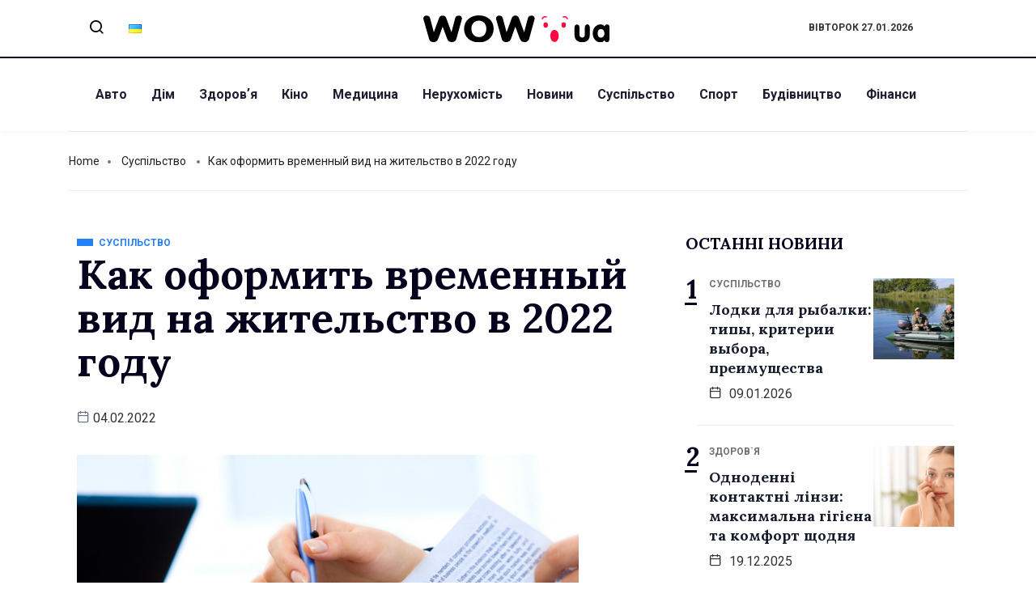

--- FILE ---
content_type: text/html; charset=UTF-8
request_url: https://wow.ua/society/kak-oformit-vremennyj-vid-na-zhitelstvo-v-2022-godu/
body_size: 18662
content:
<!DOCTYPE html>
<html lang="uk" class="" data-skin="light">
<head>
	<meta charset="UTF-8">
	<meta name="viewport" content="width=device-width, initial-scale=1.0"/>
		<link href="https://fonts.googleapis.com/css?family=Roboto%3A400%2C700%2C900%7CLora%3A400%2C700%2C900" rel="stylesheet"><meta name='robots' content='index, follow, max-image-preview:large, max-snippet:-1, max-video-preview:-1' />

	<!-- This site is optimized with the Yoast SEO plugin v24.2 - https://yoast.com/wordpress/plugins/seo/ -->
	<title>Как оформить временный вид на жительство в 2022 году   - Останні новини України - WOW</title>
	<link rel="canonical" href="https://wow.ua/society/kak-oformit-vremennyj-vid-na-zhitelstvo-v-2022-godu/" />
	<meta property="og:locale" content="uk_UA" />
	<meta property="og:type" content="article" />
	<meta property="og:title" content="Как оформить временный вид на жительство в 2022 году   - Останні новини України - WOW" />
	<meta property="og:description" content="Так складывается, что в нашей стране не самый высокий уровень жизни, если сравнивать с другими европейскими странами и сегодня в основном украинцы выезжают в другие страны для трудоустройства и поднятия своего финансового состояния. Но совершенно другая ситуация с иностранцами, которые умеют и хотят зарабатывать в Украине, ведь у нас не самые плохие условия для жизни, [&hellip;]" />
	<meta property="og:url" content="https://wow.ua/society/kak-oformit-vremennyj-vid-na-zhitelstvo-v-2022-godu/" />
	<meta property="og:site_name" content="Останні новини України - WOW" />
	<meta property="article:published_time" content="2022-02-04T10:06:27+00:00" />
	<meta property="og:image" content="https://wow.ua/wp-content/uploads/2022/02/artykul2ok2__scalewidthwzyymf0.png" />
	<meta property="og:image:width" content="620" />
	<meta property="og:image:height" content="465" />
	<meta property="og:image:type" content="image/png" />
	<meta name="author" content="Oleg" />
	<meta name="twitter:card" content="summary_large_image" />
	<meta name="twitter:label1" content="Написано" />
	<meta name="twitter:data1" content="Oleg" />
	<script type="application/ld+json" class="yoast-schema-graph">{"@context":"https://schema.org","@graph":[{"@type":"Article","@id":"https://wow.ua/society/kak-oformit-vremennyj-vid-na-zhitelstvo-v-2022-godu/#article","isPartOf":{"@id":"https://wow.ua/society/kak-oformit-vremennyj-vid-na-zhitelstvo-v-2022-godu/"},"author":{"name":"Oleg","@id":"https://wow.ua/#/schema/person/3d64336fd3513c71894c495e26de6ecc"},"headline":"Как оформить временный вид на жительство в 2022 году  ","datePublished":"2022-02-04T10:06:27+00:00","dateModified":"2022-02-04T10:06:27+00:00","mainEntityOfPage":{"@id":"https://wow.ua/society/kak-oformit-vremennyj-vid-na-zhitelstvo-v-2022-godu/"},"wordCount":344,"publisher":{"@id":"https://wow.ua/#organization"},"image":{"@id":"https://wow.ua/society/kak-oformit-vremennyj-vid-na-zhitelstvo-v-2022-godu/#primaryimage"},"thumbnailUrl":"https://wow.ua/wp-content/uploads/2022/02/artykul2ok2__scalewidthwzyymf0.png","articleSection":["Суспільство"],"inLanguage":"uk"},{"@type":"WebPage","@id":"https://wow.ua/society/kak-oformit-vremennyj-vid-na-zhitelstvo-v-2022-godu/","url":"https://wow.ua/society/kak-oformit-vremennyj-vid-na-zhitelstvo-v-2022-godu/","name":"Как оформить временный вид на жительство в 2022 году   - Останні новини України - WOW","isPartOf":{"@id":"https://wow.ua/#website"},"primaryImageOfPage":{"@id":"https://wow.ua/society/kak-oformit-vremennyj-vid-na-zhitelstvo-v-2022-godu/#primaryimage"},"image":{"@id":"https://wow.ua/society/kak-oformit-vremennyj-vid-na-zhitelstvo-v-2022-godu/#primaryimage"},"thumbnailUrl":"https://wow.ua/wp-content/uploads/2022/02/artykul2ok2__scalewidthwzyymf0.png","datePublished":"2022-02-04T10:06:27+00:00","dateModified":"2022-02-04T10:06:27+00:00","breadcrumb":{"@id":"https://wow.ua/society/kak-oformit-vremennyj-vid-na-zhitelstvo-v-2022-godu/#breadcrumb"},"inLanguage":"uk","potentialAction":[{"@type":"ReadAction","target":["https://wow.ua/society/kak-oformit-vremennyj-vid-na-zhitelstvo-v-2022-godu/"]}]},{"@type":"ImageObject","inLanguage":"uk","@id":"https://wow.ua/society/kak-oformit-vremennyj-vid-na-zhitelstvo-v-2022-godu/#primaryimage","url":"https://wow.ua/wp-content/uploads/2022/02/artykul2ok2__scalewidthwzyymf0.png","contentUrl":"https://wow.ua/wp-content/uploads/2022/02/artykul2ok2__scalewidthwzyymf0.png","width":620,"height":465},{"@type":"BreadcrumbList","@id":"https://wow.ua/society/kak-oformit-vremennyj-vid-na-zhitelstvo-v-2022-godu/#breadcrumb","itemListElement":[{"@type":"ListItem","position":1,"name":"Головна сторінка","item":"https://wow.ua/"},{"@type":"ListItem","position":2,"name":"Как оформить временный вид на жительство в 2022 году  "}]},{"@type":"WebSite","@id":"https://wow.ua/#website","url":"https://wow.ua/","name":"Останні новини України та світу - WOW","description":"wow.ua є українським новинним порталом, що висвітлює актуальні події в Україні та світі. Ресурс охоплює різноманітні теми, зокрема здоров&#039;я, спорт, авто, фінанси, суспільство та інші.","publisher":{"@id":"https://wow.ua/#organization"},"potentialAction":[{"@type":"SearchAction","target":{"@type":"EntryPoint","urlTemplate":"https://wow.ua/?s={search_term_string}"},"query-input":{"@type":"PropertyValueSpecification","valueRequired":true,"valueName":"search_term_string"}}],"inLanguage":"uk"},{"@type":"Organization","@id":"https://wow.ua/#organization","name":"Останні новини України - WOW","url":"https://wow.ua/","logo":{"@type":"ImageObject","inLanguage":"uk","@id":"https://wow.ua/#/schema/logo/image/","url":"https://wow.ua/wp-content/uploads/2025/01/dall-e-2025-01-13-12.15.51-a-clean-and-modern-logo-design-for-wow.ua-a-ukrainian-news-portal.-the-logo-features-bold-uppercase-letters-wow-in-dynamic-and-vibrant-colors-b.webp","contentUrl":"https://wow.ua/wp-content/uploads/2025/01/dall-e-2025-01-13-12.15.51-a-clean-and-modern-logo-design-for-wow.ua-a-ukrainian-news-portal.-the-logo-features-bold-uppercase-letters-wow-in-dynamic-and-vibrant-colors-b.webp","width":1024,"height":1024,"caption":"Останні новини України - WOW"},"image":{"@id":"https://wow.ua/#/schema/logo/image/"}},{"@type":"Person","@id":"https://wow.ua/#/schema/person/3d64336fd3513c71894c495e26de6ecc","name":"Oleg","image":{"@type":"ImageObject","inLanguage":"uk","@id":"https://wow.ua/#/schema/person/image/","url":"https://secure.gravatar.com/avatar/efce045dc9b4d724adba829fc22f08c028b965f3c67241396cbdf6a27ccc3acf?s=96&d=mm&r=g","contentUrl":"https://secure.gravatar.com/avatar/efce045dc9b4d724adba829fc22f08c028b965f3c67241396cbdf6a27ccc3acf?s=96&d=mm&r=g","caption":"Oleg"},"url":"https://wow.ua/author/oleg/"}]}</script>
	<!-- / Yoast SEO plugin. -->


<link rel="alternate" type="application/rss+xml" title="Останні новини України - WOW &raquo; стрічка" href="https://wow.ua/feed/" />
<link rel="alternate" title="oEmbed (JSON)" type="application/json+oembed" href="https://wow.ua/wp-json/oembed/1.0/embed?url=https%3A%2F%2Fwow.ua%2Fsociety%2Fkak-oformit-vremennyj-vid-na-zhitelstvo-v-2022-godu%2F" />
<link rel="alternate" title="oEmbed (XML)" type="text/xml+oembed" href="https://wow.ua/wp-json/oembed/1.0/embed?url=https%3A%2F%2Fwow.ua%2Fsociety%2Fkak-oformit-vremennyj-vid-na-zhitelstvo-v-2022-godu%2F&#038;format=xml" />
<style id='wp-img-auto-sizes-contain-inline-css' type='text/css'>
img:is([sizes=auto i],[sizes^="auto," i]){contain-intrinsic-size:3000px 1500px}
/*# sourceURL=wp-img-auto-sizes-contain-inline-css */
</style>
<link rel='stylesheet' id='qoxag-widget-styles-pro-css' href='https://wow.ua/wp-content/plugins/qoxag-essential/modules/elements/assets/css/widget-styles-pro.css?ver=1.0.1' type='text/css' media='all' />
<link rel='stylesheet' id='elementor-frontend-css' href='https://wow.ua/wp-content/plugins/elementor/assets/css/frontend.min.css?ver=3.25.2' type='text/css' media='all' />
<link rel='stylesheet' id='elementor-post-10-css' href='https://wow.ua/wp-content/uploads/elementor/css/post-10.css?ver=1736870043' type='text/css' media='all' />
<link rel='stylesheet' id='elementor-post-190-css' href='https://wow.ua/wp-content/uploads/elementor/css/post-190.css?ver=1736870043' type='text/css' media='all' />
<style id='wp-emoji-styles-inline-css' type='text/css'>

	img.wp-smiley, img.emoji {
		display: inline !important;
		border: none !important;
		box-shadow: none !important;
		height: 1em !important;
		width: 1em !important;
		margin: 0 0.07em !important;
		vertical-align: -0.1em !important;
		background: none !important;
		padding: 0 !important;
	}
/*# sourceURL=wp-emoji-styles-inline-css */
</style>
<link rel='stylesheet' id='wp-block-library-css' href='https://wow.ua/wp-includes/css/dist/block-library/style.min.css?ver=6.9' type='text/css' media='all' />

<style id='classic-theme-styles-inline-css' type='text/css'>
/*! This file is auto-generated */
.wp-block-button__link{color:#fff;background-color:#32373c;border-radius:9999px;box-shadow:none;text-decoration:none;padding:calc(.667em + 2px) calc(1.333em + 2px);font-size:1.125em}.wp-block-file__button{background:#32373c;color:#fff;text-decoration:none}
/*# sourceURL=/wp-includes/css/classic-themes.min.css */
</style>
<link rel='stylesheet' id='contact-form-7-css' href='https://wow.ua/wp-content/plugins/contact-form-7/includes/css/styles.css?ver=6.0.3' type='text/css' media='all' />
<link rel='stylesheet' id='wur_content_css-css' href='https://wow.ua/wp-content/plugins/wp-ultimate-review/assets/public/css/content-page.css?ver=2.2.4' type='text/css' media='all' />
<link rel='stylesheet' id='dashicons-css' href='https://wow.ua/wp-includes/css/dashicons.min.css?ver=6.9' type='text/css' media='all' />
<link rel='stylesheet' id='elementskit-parallax-style-css' href='https://wow.ua/wp-content/plugins/qoxag-essential/modules//parallax/assets/css/style.css?ver=1.5.9' type='text/css' media='all' />
<link rel='stylesheet' id='qoxag-icon-css' href='https://wow.ua/wp-content/themes/qoxag/assets/css/public/icon.css?ver=1.0.5' type='text/css' media='all' />
<link rel='stylesheet' id='qoxag-style-css' href='https://wow.ua/wp-content/themes/qoxag/assets/css/public/style.css?ver=1.0.5' type='text/css' media='all' />
<style id='qoxag-style-inline-css' type='text/css'>

      h1{
         font-family: Lora, sans-serif;color:#05011D;font-size:36px;
      }
      h2{
            font-family: Lora, sans-serif;color:#05011D;font-size:30px;
      }
      h3{
            font-family: Lora, sans-serif;color:#05011D;font-size:24px;
      }
      h4{
            font-family: Lora, sans-serif;color:#05011D;font-size:18px;
      }
      h5{
            font-family: Lora, sans-serif;color:#05011D;font-size:16px;
      }
      h6{
            font-family: Lora, sans-serif;color:#05011D;font-size:14px;
      }
      body{
         background:#ffffff;
         font-family: Roboto, sans-serif;color:#333333;line-height:1.625;font-size:16px;
      }
      body.body-box-layout{ 
         background-image:url();;
         background-repeat: no-repeat;
         background-position: center;
         background-size: cover;
         background-attachment: fixed;
      }
      .logo-area .site-title a , .logo-area .site-desc{
         color:#1e1e31;
      }
      .qoxag_progress_container .progress-bar,
      .progress-container .progress-bar{
         background: #ffffff;
      }

      .post .entry-header .entry-title a:hover,
      .sidebar ul li a:hover, .xs-footer-section ul li a:hover,
      .post-meta a:hover,
      .header .navbar-light .navbar-nav li a:hover {
         color:  #1e1e31;
      }
      .tag-lists a:hover, .tagcloud a:hover,
      .sticky.post .meta-featured-post,
      .widget-title:before,
      .xs-custom-widget > h5:before,
      .block-title.title-border .title-bg,
      .block-title.title-border .title-bg::before ,
      .owl-next, .owl-prev,
      .header .navbar-light .navbar-nav>li.active>a:before,
      .main-slider .owl-prev.disabled,
      .owl-dots:before,
      .featured-tab-item .nav-tabs .nav-link.active:before,
      .owl-theme .owl-dots .owl-dot.active span,
      .ts-footer .widget-title:before,
      .main-slider .owl-next:hover, .main-slider .owl-prev:hover,
      .sidebar .widget.widget_search .input-group-btn, .xs-footer-section .widget.widget_search .input-group-btn,
      .banner-solid,
      .pagination li.active a,
      .wp-block-button:not(.is-style-outline) .wp-block-button__link,
      .wp-block-button .wp-block-button__link:not(.has-background),
      .wp-block-file .wp-block-file__button,
      .back_to_top > a,
      .ekit-wid-con .elementskit-btn,
      .metform-btn,
      .post-navigation-item:hover,
      .recipe-meta-wrapper .print-share-btns a.print-btn,
      .xs-review-box .xs-review .xs-btn,
      .post-next .post-navigation-item,
      .post .meta-featured-post::after {
         background:#1e1e31;
      }
      .post .meta-featured-post::before {
         border-top-color: #1e1e31;
         border-left-color: #1e1e31;
         border-right-color: #1e1e31;
      }
      .pagination li.active a:hover,
      .wp-block-button:not(.is-style-outline) .wp-block-button__link:hover,
      .ekit-wid-con .elementskit-btn:hover,
      .metform-btn,
      .wp-block-file .wp-block-file__button:hover {
         background:#161B2A;
      }
      .header-btn {
         background: linear-gradient(90deg,#1e1e31 0,#161B2A 100%);
      }
      .header-btn::before {
         box-shadow: 0 15px 25px 0 #1e1e31;
      }
      .is-style-outline .wp-block-button__link:hover,
      .wp-block-button.is-style-outline .wp-block-button__link:active:not(.has-text-color):hover,
      .wp-block-button.is-style-outline .wp-block-button__link:focus:not(.has-text-color):hover,
      .wp-block-button.is-style-outline .wp-block-button__link:not(.has-text-color):hover,
      .breadcrumb>li a:hover {
         color: #161B2A;
      }
      .wp-block-button.is-style-outline .wp-block-button__link:active:not(.has-text-color),
      .wp-block-button.is-style-outline .wp-block-button__link:focus:not(.has-text-color),
      .wp-block-button.is-style-outline .wp-block-button__link:not(.has-text-color),
      .navbar-nav .nav-link:hover,
      .dropdown-item.active,
      .dropdown-item:active,
      .navbar-nav .dropdown-menu li:hover>a,
      .xs-recent-post-widget .widget-post .entry-title>a:hover {
         color: #1e1e31;
      }
      .tag-lists a:hover, .tagcloud a:hover,
      .post-navigation-item:hover,
      .owl-theme .owl-dots .owl-dot.active span{
         border-color: #1e1e31;
      }
      .block-title.title-border .title-bg::after{
         border-left-color: #1e1e31;
      }
      .block-title.title-border{
         border-bottom-color: #1e1e31;
      }
      .banner-title, .xs-jumbotron-title{
         color: #ffffff;
      }
     

      .details-banner .banner-title{
         color: #ffffff;
      }
    
      .page-banner .banner-title{
         color: #ffffff;
      }

      .woo-banner .banner-title{
         color: #ffffff;
      }
      
      .comments-list .comment-author a:hover,
      .comments-list .comment-reply-link:hover,
      .post-title a:hover,
      .copyright-area a:hover,
      .featured-tab-item .nav-tabs .nav-link.active .tab-head>span.tab-text-title,
      .social-links li a:hover,
      .comment-author cite a:hover {
         color:#1e1e31;
      }
      .btn-primary,
      .xs-btn {
         background:  #1e1e31;
      }
      .sidebar .widget .widget-title:before {
         background: #1e1e31;
      }


      .xs-footer{
         background-color:   #f8f8fc;
         padding-top: 100px;
         padding-bottom: 100px;
      }
      .xs-footer .footer-widget,
      .xs-footer .footer-widget li,
      .xs-footer .footer-widget p{
         color: #666666;
      }

      .xs-footer .footer-widget a{
         color: #666666;
      }
      .xs-footer .widget-title{
         color: #142355;
      }
      .copy-right{
         background-color:   #09090a;
      }
      .copyright-text{
         color: #ffffff;
      }
   
/*# sourceURL=qoxag-style-inline-css */
</style>
<link rel='stylesheet' id='ekit-widget-styles-css' href='https://wow.ua/wp-content/plugins/elementskit-lite/widgets/init/assets/css/widget-styles.css?ver=3.3.7' type='text/css' media='all' />
<link rel='stylesheet' id='qoxag-essential-widget-styles-css' href='https://wow.ua/wp-content/plugins/qoxag-essential/includes/assets/css/qoxag-essentials-widget-styles.css?ver=1.0' type='text/css' media='all' />
<link rel='stylesheet' id='ekit-responsive-css' href='https://wow.ua/wp-content/plugins/elementskit-lite/widgets/init/assets/css/responsive.css?ver=3.3.7' type='text/css' media='all' />
<script type="text/javascript" src="https://wow.ua/wp-includes/js/jquery/jquery.min.js?ver=3.7.1" id="jquery-core-js"></script>
<script type="text/javascript" src="https://wow.ua/wp-includes/js/jquery/jquery-migrate.min.js?ver=3.4.1" id="jquery-migrate-js"></script>
<script type="text/javascript" src="https://wow.ua/wp-content/plugins/wp-ultimate-review/assets/public/script/content-page.js?ver=2.2.4" id="wur_review_content_script-js"></script>
<script type="text/javascript" src="https://wow.ua/wp-content/plugins/qoxag-essential/modules//parallax/assets/js/jarallax.js?ver=1.5.9" id="jarallax-js"></script>
<link rel="https://api.w.org/" href="https://wow.ua/wp-json/" /><link rel="alternate" title="JSON" type="application/json" href="https://wow.ua/wp-json/wp/v2/posts/9999938783" /><link rel="EditURI" type="application/rsd+xml" title="RSD" href="https://wow.ua/xmlrpc.php?rsd" />
<meta name="generator" content="WordPress 6.9" />
<link rel='shortlink' href='https://wow.ua/?p=9999938783' />

    <script async src="https://www.googletagmanager.com/gtag/js?id=G-HLT4LDHMJ3"></script>
    <script>
      window.dataLayer = window.dataLayer || [];
      function gtag(){dataLayer.push(arguments);}
      gtag('js', new Date());
      gtag('config', 'G-HLT4LDHMJ3');
    </script>
        <!-- Google tag (gtag.js) -->
    <script async src="https://www.googletagmanager.com/gtag/js?id=G-TKFJSXB53X"></script>
    <script>
      window.dataLayer = window.dataLayer || [];
      function gtag(){dataLayer.push(arguments);}
      gtag('js', new Date());

      gtag('config', 'G-TKFJSXB53X');
    </script>
    <meta name="generator" content="Elementor 3.25.2; features: additional_custom_breakpoints, e_optimized_control_loading; settings: css_print_method-external, google_font-enabled, font_display-auto">

			<script type="text/javascript">
				var elementskit_module_parallax_url = "https://wow.ua/wp-content/plugins/qoxag-essential/modules//parallax/"
			</script>
					<style>
				.e-con.e-parent:nth-of-type(n+4):not(.e-lazyloaded):not(.e-no-lazyload),
				.e-con.e-parent:nth-of-type(n+4):not(.e-lazyloaded):not(.e-no-lazyload) * {
					background-image: none !important;
				}
				@media screen and (max-height: 1024px) {
					.e-con.e-parent:nth-of-type(n+3):not(.e-lazyloaded):not(.e-no-lazyload),
					.e-con.e-parent:nth-of-type(n+3):not(.e-lazyloaded):not(.e-no-lazyload) * {
						background-image: none !important;
					}
				}
				@media screen and (max-height: 640px) {
					.e-con.e-parent:nth-of-type(n+2):not(.e-lazyloaded):not(.e-no-lazyload),
					.e-con.e-parent:nth-of-type(n+2):not(.e-lazyloaded):not(.e-no-lazyload) * {
						background-image: none !important;
					}
				}
			</style>
			<link rel="icon" href="https://wow.ua/wp-content/uploads/2021/11/cropped-wow-favicons-32x32.png" sizes="32x32" />
<link rel="icon" href="https://wow.ua/wp-content/uploads/2021/11/cropped-wow-favicons-192x192.png" sizes="192x192" />
<link rel="apple-touch-icon" href="https://wow.ua/wp-content/uploads/2021/11/cropped-wow-favicons-180x180.png" />
<meta name="msapplication-TileImage" content="https://wow.ua/wp-content/uploads/2021/11/cropped-wow-favicons-270x270.png" />
		<style type="text/css" id="wp-custom-css">
			/* sidebar social counter css */
.xs_social_counter_widget .xs_counter_url.wslu-counter-box-shaped li {
    max-width: 50%;
    border-radius: 0px;
    min-width: 48%;
    margin: 0px 5px 10px 0 !important;
    background: #ffffff;
    border: 1px solid #CCCFD4;
    border-radius: 6px;
    padding: 2px !important;
		background: #ffffff;
}
.xs_social_counter_widget .xs_counter_url.wslu-counter-box-shaped {
    text-align: left;
}
.xs_social_counter_widget .xs_counter_url .xs-social-icon span{
    font-size: 13px;
    width: 36px;
    height: 36px;
    line-height: 37px;
    text-align: center;
    background: rgba(0,0,0,0.2);
}

.xs-social-icon{
    float: left;
    margin: 0 10px
}

.xs_social_counter_widget .xs_counter_url li a{
    padding: 10px 0 8px 0!important;
}
.xs_social_counter_widget .xs_counter_url .xs-social-follower {
    font-size: 16px;
    margin-bottom: 5px;
    margin-top: 3px;
    color: #05011D !important;
}
.xs_social_counter_widget .xs_counter_url .xs-social-follower-text {
    font-size: 12px;
    font-weight: 400;
    color: #707070 !important;
}

.xs_social_counter_widget .xs_counter_url.wslu-counter-fill-colored li.facebook {
	background: #ffffff;
}
.xs_social_counter_widget .xs_counter_url.wslu-counter-box-shaped li .met-social-facebook {
    background: #3B5998;
}
.xs_social_counter_widget .xs_counter_url.wslu-counter-box-shaped li .met-social-twitter {
    background: #1DA1F2;
}
.xs_social_counter_widget .xs_counter_url.wslu-counter-fill-colored li.twitter {
	background: #ffffff;
}
.xs_social_counter_widget .xs_counter_url.wslu-counter-fill-colored li.pinterest {
	background: #ffffff;
}
.xs_social_counter_widget .xs_counter_url.wslu-counter-box-shaped li .met-social-pinterest {
    background: #FF0000;
}
.xs_social_counter_widget .xs_counter_url.wslu-counter-fill-colored li.dribbble {
	background: #ffffff;
}
.xs_social_counter_widget .xs_counter_url.wslu-counter-fill-colored li .met-social-dribbble {
	background: #ea4c89
;
}
.xs_social_counter_widget .xs_counter_url.wslu-counter-box-shaped li.instagram {
    background: #ffffff;
}
.xs_social_counter_widget .xs_counter_url.wslu-counter-box-shaped li .met-social-instagram {
    background: #833AB4;
}
.xs_social_counter_widget .xs_counter_url.wslu-counter-box-shaped li.youtube {
    background: #ffffff;
}
.xs_social_counter_widget .xs_counter_url.wslu-counter-box-shaped li .met-social-youtube {
    background: #FF0000;
}

.xs_social_counter_widget .xs_counter_url.wslu-counter-fill-colored li:last-child, .xs_social_counter_widget .xs_counter_url.wslu-counter-fill-colored li:nth-child(3n+3) {
	border: 1px solid #CCCFD4;
}
.social-counter h5 {
    display: none;
}

.sidebar .widget .xs_social_counter_widget .xs_counter_url .xs-social-icon span {
	border: 2px solid transparent;
	height: 36px;
	width: 36px;
	line-height: 33px;
}


/* recent counter post css */
.qoxag-post-grid .row div:last-child > .qoxag-grid-single {
    padding-bottom: 10px;
}

.ts-count-post .qoxag-post-grid div[class^=col-] .qoxag-grid-single::before {
    left: 0px;
    color: #05011D;
    font-size: 32px;
    font-weight: 700;
    background: transparent;
    top: 10px;
    width: auto;
    height: auto;
    box-shadow: none;
    border: 2px solid transparent;
    font-family: 'Lora';
}
.ts-count-post .qoxag-post-grid div[class^=col-] .qoxag-grid-single::after {
    content: '';
    position: absolute;
    top: 47px;
    left: 2px;
    height: 3px;
    width: 15px;
    background: #05011D;
}

.qoxag_latest_news_widget .qoxag-recent-post .post-thumb {
	order: 2;
}

.qoxag_latest_news_widget .ts-count-post .qoxag-post-grid div[class^=col-] .qoxag-grid-single::before {
	left: -15px;
	top: -7px;
}
.qoxag_latest_news_widget .ts-count-post .qoxag-post-grid div[class^=col-] .qoxag-grid-single::after {
	top: 30px;
	left: -15px;
}

.qoxag_latest_news_widget .qoxag-recent-post .post-content .category-wrapper .post-cat .cat-background-span {
	display: none;
}

.qoxag_latest_news_widget .qoxag-recent-post .post-content .category-wrapper .post-cat {
	font-weight: 700;
}

.qoxag_latest_news_widget .qoxag-recent-post .post-content .category-wrapper .post-cat .before {
	color: #707070;
}

/* sidebar title css */

.sidebar .widget .widget-title {
	position: relative;
	border: 1px solid transparent;
	padding-left: 15px;
	text-transform: uppercase;
	font-size: 20px;
	line-height: 25px;
}

.sidebar .widget .widget-title::after {
    content: '';
    background: #000;
    height: 8px;
    width: 8px;
    position: absolute;
    left: 0;
    top: 9px;
		border-radius: 10px;
}
.logo img{
	width:230px
}		</style>
		</head>
<body class="wp-singular post-template-default single single-post postid-9999938783 single-format-standard wp-theme-qoxag sidebar-active elementor-default elementor-kit-9999923030">
<div class="ekit-template-content-markup ekit-template-content-header ekit-template-content-theme-support">
		<div data-elementor-type="wp-post" data-elementor-id="10" class="elementor elementor-10">
						<section class="elementor-section elementor-top-section elementor-element elementor-element-f468286 elementor-section-boxed elementor-section-height-default elementor-section-height-default" data-id="f468286" data-element_type="section">
						<div class="elementor-container elementor-column-gap-default">
					<div class="elementor-column elementor-col-33 elementor-top-column elementor-element elementor-element-c63fcc5 elementor-hidden-phone" data-id="c63fcc5" data-element_type="column">
			<div class="elementor-widget-wrap elementor-element-populated">
						<section class="elementor-section elementor-inner-section elementor-element elementor-element-6db660b elementor-section-boxed elementor-section-height-default elementor-section-height-default" data-id="6db660b" data-element_type="section">
						<div class="elementor-container elementor-column-gap-default">
					<div class="elementor-column elementor-col-50 elementor-inner-column elementor-element elementor-element-9419524" data-id="9419524" data-element_type="column">
			<div class="elementor-widget-wrap elementor-element-populated">
						<div class="elementor-element elementor-element-b84e251 elementor-widget elementor-widget-elementskit-header-search" data-id="b84e251" data-element_type="widget" data-settings="{&quot;ekit_we_effect_on&quot;:&quot;none&quot;}" data-widget_type="elementskit-header-search.default">
				<div class="elementor-widget-container">
			<div class="ekit-wid-con" >        <a href="#ekit_modal-popup-b84e251" class="ekit_navsearch-button ekit-modal-popup" aria-label="navsearch-button">
            <i aria-hidden="true" class="xts-icon xts-search"></i>        </a>
        <!-- language switcher strart -->
        <!-- xs modal -->
        <div class="zoom-anim-dialog mfp-hide ekit_modal-searchPanel" id="ekit_modal-popup-b84e251">
            <div class="ekit-search-panel">
            <!-- Polylang search - thanks to Alain Melsens -->
                <form role="search" method="get" class="ekit-search-group" action="https://wow.ua/uk">
                    <input type="search" class="ekit_search-field" aria-label="search-form" placeholder="Search..." value="" name="s">
					<button type="submit" class="ekit_search-button" aria-label="search-button">
                        <i aria-hidden="true" class="xts-icon xts-search"></i>                    </button>
                </form>
            </div>
        </div><!-- End xs modal -->
        <!-- end language switcher strart -->
        </div>		</div>
				</div>
					</div>
		</div>
				<div class="elementor-column elementor-col-50 elementor-inner-column elementor-element elementor-element-eedbc82" data-id="eedbc82" data-element_type="column">
			<div class="elementor-widget-wrap elementor-element-populated">
						<div class="elementor-element elementor-element-eec0aec lang-list elementor-widget elementor-widget-shortcode" data-id="eec0aec" data-element_type="widget" data-settings="{&quot;ekit_we_effect_on&quot;:&quot;none&quot;}" data-widget_type="shortcode.default">
				<div class="elementor-widget-container">
					<div class="elementor-shortcode">	<li class="lang-item lang-item-28 lang-item-uk current-lang lang-item-first"><a  lang="uk" hreflang="uk" href="https://wow.ua/society/kak-oformit-vremennyj-vid-na-zhitelstvo-v-2022-godu/"><img src="[data-uri]" alt="Українська" width="16" height="11" style="width: 16px; height: 11px;" /></a></li>
</div>
				</div>
				</div>
					</div>
		</div>
					</div>
		</section>
					</div>
		</div>
				<div class="elementor-column elementor-col-33 elementor-top-column elementor-element elementor-element-8c4c877" data-id="8c4c877" data-element_type="column">
			<div class="elementor-widget-wrap elementor-element-populated">
						<div class="elementor-element elementor-element-25638f6 top-logo elementor-widget elementor-widget-site-logo" data-id="25638f6" data-element_type="widget" data-settings="{&quot;ekit_we_effect_on&quot;:&quot;none&quot;}" data-widget_type="site-logo.default">
				<div class="elementor-widget-container">
			<div class="qoxag-widget-logo logo">
    <a href="https://wow.ua/">
        <img class="dark" src="https://wow.ua/wp-content/uploads/2021/11/wow-new.svg" alt="Останні новини України &#8211; WOW">

        <img class="light" src="https://wow.ua/wp-content/uploads/2021/11/wow-new.svg" alt="Останні новини України &#8211; WOW">
    </a>
</div>		</div>
				</div>
					</div>
		</div>
				<div class="elementor-column elementor-col-33 elementor-top-column elementor-element elementor-element-b7ffc1f elementor-hidden-phone course" data-id="b7ffc1f" data-element_type="column">
			<div class="elementor-widget-wrap elementor-element-populated">
						<div class="elementor-element elementor-element-a18bce5 bold elementor-widget elementor-widget-shortcode" data-id="a18bce5" data-element_type="widget" data-settings="{&quot;ekit_we_effect_on&quot;:&quot;none&quot;}" data-widget_type="shortcode.default">
				<div class="elementor-widget-container">
					<div class="elementor-shortcode">Вівторок 27.01.2026</div>
				</div>
				</div>
					</div>
		</div>
					</div>
		</section>
				<section class="elementor-section elementor-top-section elementor-element elementor-element-cf6fc8f elementor-section-boxed elementor-section-height-default elementor-section-height-default" data-id="cf6fc8f" data-element_type="section">
						<div class="elementor-container elementor-column-gap-default">
					<div class="elementor-column elementor-col-100 elementor-top-column elementor-element elementor-element-76e0eb0" data-id="76e0eb0" data-element_type="column">
			<div class="elementor-widget-wrap elementor-element-populated">
						<div class="elementor-element elementor-element-cf346df elementor-widget-tablet__width-auto popup-logo elementor-widget elementor-widget-ekit-nav-menu" data-id="cf346df" data-element_type="widget" data-settings="{&quot;ekit_we_effect_on&quot;:&quot;none&quot;}" data-widget_type="ekit-nav-menu.default">
				<div class="elementor-widget-container">
					<nav class="ekit-wid-con ekit_menu_responsive_tablet" 
			data-hamburger-icon="" 
			data-hamburger-icon-type="icon" 
			data-responsive-breakpoint="1024">
			            <button class="elementskit-menu-hamburger elementskit-menu-toggler"  type="button" aria-label="hamburger-icon">
                                    <span class="elementskit-menu-hamburger-icon"></span><span class="elementskit-menu-hamburger-icon"></span><span class="elementskit-menu-hamburger-icon"></span>
                            </button>
            <div id="ekit-megamenu-menu-1" class="elementskit-menu-container elementskit-menu-offcanvas-elements elementskit-navbar-nav-default ekit-nav-menu-one-page-no ekit-nav-dropdown-hover"><ul id="menu-menu-1" class="elementskit-navbar-nav elementskit-menu-po-left submenu-click-on-icon"><li id="menu-item-9999923147" class="menu-item menu-item-type-taxonomy menu-item-object-category menu-item-9999923147 nav-item elementskit-mobile-builder-content" data-vertical-menu=750px><a href="https://wow.ua/avtomoto/" class="ekit-menu-nav-link">Авто</a></li>
<li id="menu-item-9999923150" class="menu-item menu-item-type-taxonomy menu-item-object-category menu-item-9999923150 nav-item elementskit-mobile-builder-content" data-vertical-menu=750px><a href="https://wow.ua/homeanddesign/" class="ekit-menu-nav-link">Дім</a></li>
<li id="menu-item-9999923151" class="menu-item menu-item-type-taxonomy menu-item-object-category menu-item-9999923151 nav-item elementskit-mobile-builder-content" data-vertical-menu=750px><a href="https://wow.ua/healthandfitness/" class="ekit-menu-nav-link">Здоровʼя</a></li>
<li id="menu-item-9999923152" class="menu-item menu-item-type-taxonomy menu-item-object-category menu-item-9999923152 nav-item elementskit-mobile-builder-content" data-vertical-menu=750px><a href="https://wow.ua/kinonews/" class="ekit-menu-nav-link">Кіно</a></li>
<li id="menu-item-9999923154" class="menu-item menu-item-type-taxonomy menu-item-object-category menu-item-9999923154 nav-item elementskit-mobile-builder-content" data-vertical-menu=750px><a href="https://wow.ua/medicine/" class="ekit-menu-nav-link">Медицина</a></li>
<li id="menu-item-9999923155" class="menu-item menu-item-type-taxonomy menu-item-object-category menu-item-9999923155 nav-item elementskit-mobile-builder-content" data-vertical-menu=750px><a href="https://wow.ua/realty/" class="ekit-menu-nav-link">Нерухомість</a></li>
<li id="menu-item-9999923156" class="menu-item menu-item-type-taxonomy menu-item-object-category menu-item-9999923156 nav-item elementskit-mobile-builder-content" data-vertical-menu=750px><a href="https://wow.ua/news/" class="ekit-menu-nav-link">Новини</a></li>
<li id="menu-item-9999923157" class="menu-item menu-item-type-taxonomy menu-item-object-category current-post-ancestor current-menu-parent current-post-parent menu-item-9999923157 nav-item elementskit-mobile-builder-content" data-vertical-menu=750px><a href="https://wow.ua/society/" class="ekit-menu-nav-link">Суспільство</a></li>
<li id="menu-item-9999923160" class="menu-item menu-item-type-taxonomy menu-item-object-category menu-item-9999923160 nav-item elementskit-mobile-builder-content" data-vertical-menu=750px><a href="https://wow.ua/sport/" class="ekit-menu-nav-link">Спорт</a></li>
<li id="menu-item-9999923161" class="menu-item menu-item-type-taxonomy menu-item-object-category menu-item-9999923161 nav-item elementskit-mobile-builder-content" data-vertical-menu=750px><a href="https://wow.ua/building/" class="ekit-menu-nav-link">Будівництво</a></li>
<li id="menu-item-9999923164" class="menu-item menu-item-type-taxonomy menu-item-object-category menu-item-9999923164 nav-item elementskit-mobile-builder-content" data-vertical-menu=750px><a href="https://wow.ua/finance/" class="ekit-menu-nav-link">Фінанси</a></li>
</ul><div class="elementskit-nav-identity-panel"><a class="elementskit-nav-logo" href="https://wow.ua" target="" rel=""><img src="https://wow.ua/wp-content/uploads/2021/11/wow-new.svg" title="wow-new" alt="wow-new" decoding="async" /></a><button class="elementskit-menu-close elementskit-menu-toggler" type="button">X</button></div></div>			
			<div class="elementskit-menu-overlay elementskit-menu-offcanvas-elements elementskit-menu-toggler ekit-nav-menu--overlay"></div>        </nav>
				</div>
				</div>
					</div>
		</div>
					</div>
		</section>
				</div>
		</div>
<div id="main-content" class="main-container blog-single sidebar-active nobanner-main-container banner-bg-style2"  role="main">
      <div class="container">
        <div class="nobanner-breadcrumb">
        <ol class="breadcrumb"><li><a href="https://wow.ua">Home</a></li> <li> <a href=https://wow.ua/society/>Суспільство</a> </li><li>Как оформить временный вид на жительство в 2022 году  </li></ol>      </div>
        

    <div class="row">
            <div class="col-lg-8 col-md-12 mx-auto">
       <div class="single-wrap">
                          <article id="post-9999938783" class="post-content post-single post-9999938783 post type-post status-publish format-standard has-post-thumbnail hentry category-society">
                <div class="post-body clearfix">

   <div class="post-header post-header-style2 clearfix">
      
      <div class="category-single-post">
                 <div class="category-wrapper category-layout position-contentpart">
            
                <a class="post-cat left-background"
                   href="https://wow.ua/society/" style=>
                   <span class="cat-background-span" style=></span>
					<span class="before">
						Суспільство					</span>
                </a>
                        </div>
              </div>

      <!-- Article content -->
      <div class="entry-content clearfix">
                        <h1 class="entry-title">Как оформить временный вид на жительство в 2022 году  </h1>                        <div class="category-layout">
                    <div class="post-meta">
                            <span class="post-date">
                <i class="xts-icon xts-date"></i>
                04.02.2022            </span>
                        
            </div>
                </div>

                              <div class="post-media post-image">
                     <img class="img-fluid" src="https://wow.ua/wp-content/uploads/2022/02/artykul2ok2__scalewidthwzyymf0.png" alt=" Как оформить временный вид на жительство в 2022 году  ">              
                  </div>
                            <!-- recepie meta field -->
               <p>Так складывается, что в нашей стране не самый высокий уровень жизни, если сравнивать с другими европейскими странами и сегодня в основном украинцы выезжают в другие страны для трудоустройства и поднятия своего финансового состояния. Но совершенно другая ситуация с иностранцами, которые умеют и хотят зарабатывать в Украине, ведь у нас не самые плохие условия для жизни, но единственное, что им не хватает – это разрешающего документа для нахождения здесь, поэтому временный вид на жительство в Украине очень важен. Соответственно для легального нахождения в нашей стране нужно оформить соответствующий временный вид на жительство в Украине и не переживать, что у правоохранительных органов буду вопросы к иностранцу.</p>
<p>Такой документ нужен многим иностранцам, ведь тенденция современного мира показывает, что очень много соискателей работы приехало в Украину, поэтому они должны пребывать здесь на законных основаниях.</p>
<h2><strong>Кому нужно оформлять такой документ</strong></h2>
<p>В основном такой документ нужен иностранцам, которые планируют задержаться в нашей стране больше разрешенного времени, тогда <a href="https://www.legalwork.in.ua/vremennyi-vid-na-zhitelstvo-v-ukraine">временный вид на жительство в Украине</a> подойдет в самый раз. Стоит помнить, что наше законодательство построено таким образом, что иностранцу гораздо проще оформить временный вид на жительство в Украине, если такой иностранец устроиться на какую-либо работу или будет потенциально интересен украинским работодателям. Но, не стоит забывать о важных моментах для иностранца, который хочет оформить подобный документ:</p>
<ul>
<li>документ подтверждающий высшее образование;</li>
<li>отсутствие судимости и различных проблем с законом;</li>
<li>желательно официальное приглашения на работу от работодателя украинской компании.</li>
</ul>
<h2><strong>Оформление временного вида на жительство без бюрократии</strong></h2>
<p>Сегодня практически каждый иностранец может для себя оформить временный вид на жительство в Украине, главное найти добросовестную компанию, которая помогает в решении подобных вопросов. В случае, когда иностранец захочет сам заняться подобным оформлением, то он обязательно столкнется с бюрократией и потратить уйму времени и не факт, что сможет оформить временный вид на жительство в Украине, поэтому без помощи ему не обойтись.</p>
<p>Также стоит напомнить, что не каждый иностранец владеет украинским языком, поэтому консультация для оформления документов от профильной юридической компании крайне важна. Такие компании работают абсолютно легально, без коррупционной составляющей, ведь их услуги заключаются только в сопровождении иностранца для полного оформления требуемых документов.</p>
                  
      </div> <!-- end entry-content --> 
   </div>   
</div> <!-- end post-body -->
              </article>

              
              
                  <nav class="post-navigation">
        <div class="post-previous">
                            <a href="https://wow.ua/society/v-marte-2022-goda-budet-osushhestvlen-pereschet-pensij-dlja-pensionerov-ukrainy/" class="post-navigation-item">
                    <i class="xts-icon xts-arrow-left"></i>
                    <span>Previous post</span>
                </a>
                    </div>
        <div class="post-next">
                            <a href="https://wow.ua/society/vengrija-ne-pozvoljaet-ukraine-zakonno-i-legalno-prisoedinitsja-k-kibercentru-nato/" class="post-navigation-item">
                    <span>Next post</span>
                    <i class="xts-icon xts-arrow-right"></i>
                </a>
                    </div>
    </nav>
              
                                                 </div>
      </div> <!-- .col-md-8 -->
      

   <div class="col-lg-4 col-md-12">
      <aside id="sidebar" class="sidebar" role="complementary">
         <div id="qoxag_latest_news_widget-3" class="widget qoxag_latest_news_widget"><h5 class="widget-title">Останні новини</h5>		<div class="ts-count-post qoxag-recent-post">
			<div class="qoxag-wrapper qoxag-post-grid">
									<div class="col-12">
						<div class="qoxag-grid-single thumb-left">
															<div class="post-thumb">
								<a href="https://wow.ua/society-uk/lodky-dlia-rybalky-typy-kryteryy-vybora-preymushchestva/" rel="bookmark" title="Лодки для рыбалки: типы, критерии выбора, преимущества">
									<span class="qoxag-sm-bg-img" style="background-image: url(https://wow.ua/wp-content/uploads/2026/01/lodka-dlya-rybalki-850x500.jpg);"></span>
								
								</a>
								</div>
								<div class="post-content">
									<div class="category-wrapper position-">
										 
												<a class="post-cat left-background" href="https://wow.ua/society-uk/">
													<span class="cat-background-span"></span>
													<span class="before">Суспільство</span>
												</a>
																				</div>
									
									<h3 class="post-heading"><a href="https://wow.ua/society-uk/lodky-dlia-rybalky-typy-kryteryy-vybora-preymushchestva/" rel="bookmark" title="Лодки для рыбалки: типы, критерии выбора, преимущества">Лодки для рыбалки: типы, критерии выбора, преимущества</a></h4>
									<div class="post-meta"><span class="post-date" ><i class="xts-icon xts-date" aria-hidden="true"></i> 09.01.2026</span></div>
								</div>
														</div>
					</div>

									<div class="col-12">
						<div class="qoxag-grid-single thumb-left">
															<div class="post-thumb">
								<a href="https://wow.ua/health/odnodenni-kontaktni-linzy-maksymalna-hihiiena-ta-komfort-shchodnia/" rel="bookmark" title="Одноденні контактні лінзи: максимальна гігієна та комфорт щодня">
									<span class="qoxag-sm-bg-img" style="background-image: url(https://wow.ua/wp-content/uploads/2026/01/odnodenni-kontaktni-linzy-850x560.png);"></span>
								
								</a>
								</div>
								<div class="post-content">
									<div class="category-wrapper position-">
										 
												<a class="post-cat left-background" href="https://wow.ua/health/">
													<span class="cat-background-span"></span>
													<span class="before">Здоров`я</span>
												</a>
																				</div>
									
									<h3 class="post-heading"><a href="https://wow.ua/health/odnodenni-kontaktni-linzy-maksymalna-hihiiena-ta-komfort-shchodnia/" rel="bookmark" title="Одноденні контактні лінзи: максимальна гігієна та комфорт щодня">Одноденні контактні лінзи: максимальна гігієна та комфорт щодня</a></h4>
									<div class="post-meta"><span class="post-date" ><i class="xts-icon xts-date" aria-hidden="true"></i> 19.12.2025</span></div>
								</div>
														</div>
					</div>

									<div class="col-12">
						<div class="qoxag-grid-single thumb-left">
															<div class="post-thumb">
								<a href="https://wow.ua/society/pochemu-pozhilye-lyudi-nachinayut-govorit-o-proshlom/" rel="bookmark" title="Почему пожилые люди начинают говорить о прошлом чаще, чем о будущем">
									<span class="qoxag-sm-bg-img" style="background-image: url(https://wow.ua/wp-content/uploads/2025/11/old-couple-k8ualotlafqc42av-850x560.jpg);"></span>
								
								</a>
								</div>
								<div class="post-content">
									<div class="category-wrapper position-">
										 
												<a class="post-cat left-background" href="https://wow.ua/society/">
													<span class="cat-background-span"></span>
													<span class="before">Суспільство</span>
												</a>
																				</div>
									
									<h3 class="post-heading"><a href="https://wow.ua/society/pochemu-pozhilye-lyudi-nachinayut-govorit-o-proshlom/" rel="bookmark" title="Почему пожилые люди начинают говорить о прошлом чаще, чем о будущем">Почему пожилые люди начинают говорить о прошлом чаще, чем о</a></h4>
									<div class="post-meta"><span class="post-date" ><i class="xts-icon xts-date" aria-hidden="true"></i> 27.11.2025</span></div>
								</div>
														</div>
					</div>

									<div class="col-12">
						<div class="qoxag-grid-single thumb-left">
															<div class="post-thumb">
								<a href="https://wow.ua/society-uk/strichky-na-vypusknyj-stylnyj-shtrykh-do-osoblyvoho-dnia/" rel="bookmark" title="Стрічки на випускний: стильний штрих до особливого дня">
									<span class="qoxag-sm-bg-img" style="background-image: url(https://wow.ua/wp-content/uploads/2025/11/vypusknuk.jpg);"></span>
								
								</a>
								</div>
								<div class="post-content">
									<div class="category-wrapper position-">
										 
												<a class="post-cat left-background" href="https://wow.ua/society-uk/">
													<span class="cat-background-span"></span>
													<span class="before">Суспільство</span>
												</a>
																				</div>
									
									<h3 class="post-heading"><a href="https://wow.ua/society-uk/strichky-na-vypusknyj-stylnyj-shtrykh-do-osoblyvoho-dnia/" rel="bookmark" title="Стрічки на випускний: стильний штрих до особливого дня">Стрічки на випускний: стильний штрих до особливого дня</a></h4>
									<div class="post-meta"><span class="post-date" ><i class="xts-icon xts-date" aria-hidden="true"></i> 03.11.2025</span></div>
								</div>
														</div>
					</div>

											</div>
		</div>
		</div><div id="qoxag_latest_news_widget-4" class="widget qoxag_latest_news_widget"><h5 class="widget-title">Останні новини</h5>		<div class="ts-count-post qoxag-recent-post">
			<div class="qoxag-wrapper qoxag-post-grid">
									<div class="col-12">
						<div class="qoxag-grid-single thumb-left">
															<div class="post-thumb">
								<a href="https://wow.ua/society-uk/lodky-dlia-rybalky-typy-kryteryy-vybora-preymushchestva/" rel="bookmark" title="Лодки для рыбалки: типы, критерии выбора, преимущества">
									<span class="qoxag-sm-bg-img" style="background-image: url(https://wow.ua/wp-content/uploads/2026/01/lodka-dlya-rybalki-850x500.jpg);"></span>
								
								</a>
								</div>
								<div class="post-content">
									<div class="category-wrapper position-">
										 
												<a class="post-cat left-background" href="https://wow.ua/society-uk/">
													<span class="cat-background-span"></span>
													<span class="before">Суспільство</span>
												</a>
																				</div>
									
									<h3 class="post-heading"><a href="https://wow.ua/society-uk/lodky-dlia-rybalky-typy-kryteryy-vybora-preymushchestva/" rel="bookmark" title="Лодки для рыбалки: типы, критерии выбора, преимущества">Лодки для рыбалки: типы, критерии выбора, преимущества</a></h4>
									<div class="post-meta"><span class="post-date" ><i class="xts-icon xts-date" aria-hidden="true"></i> 09.01.2026</span></div>
								</div>
														</div>
					</div>

									<div class="col-12">
						<div class="qoxag-grid-single thumb-left">
															<div class="post-thumb">
								<a href="https://wow.ua/health/odnodenni-kontaktni-linzy-maksymalna-hihiiena-ta-komfort-shchodnia/" rel="bookmark" title="Одноденні контактні лінзи: максимальна гігієна та комфорт щодня">
									<span class="qoxag-sm-bg-img" style="background-image: url(https://wow.ua/wp-content/uploads/2026/01/odnodenni-kontaktni-linzy-850x560.png);"></span>
								
								</a>
								</div>
								<div class="post-content">
									<div class="category-wrapper position-">
										 
												<a class="post-cat left-background" href="https://wow.ua/health/">
													<span class="cat-background-span"></span>
													<span class="before">Здоров`я</span>
												</a>
																				</div>
									
									<h3 class="post-heading"><a href="https://wow.ua/health/odnodenni-kontaktni-linzy-maksymalna-hihiiena-ta-komfort-shchodnia/" rel="bookmark" title="Одноденні контактні лінзи: максимальна гігієна та комфорт щодня">Одноденні контактні лінзи: максимальна гігієна та комфорт щодня</a></h4>
									<div class="post-meta"><span class="post-date" ><i class="xts-icon xts-date" aria-hidden="true"></i> 19.12.2025</span></div>
								</div>
														</div>
					</div>

									<div class="col-12">
						<div class="qoxag-grid-single thumb-left">
															<div class="post-thumb">
								<a href="https://wow.ua/society/pochemu-pozhilye-lyudi-nachinayut-govorit-o-proshlom/" rel="bookmark" title="Почему пожилые люди начинают говорить о прошлом чаще, чем о будущем">
									<span class="qoxag-sm-bg-img" style="background-image: url(https://wow.ua/wp-content/uploads/2025/11/old-couple-k8ualotlafqc42av-850x560.jpg);"></span>
								
								</a>
								</div>
								<div class="post-content">
									<div class="category-wrapper position-">
										 
												<a class="post-cat left-background" href="https://wow.ua/society/">
													<span class="cat-background-span"></span>
													<span class="before">Суспільство</span>
												</a>
																				</div>
									
									<h3 class="post-heading"><a href="https://wow.ua/society/pochemu-pozhilye-lyudi-nachinayut-govorit-o-proshlom/" rel="bookmark" title="Почему пожилые люди начинают говорить о прошлом чаще, чем о будущем">Почему пожилые люди начинают говорить о прошлом чаще, чем о</a></h4>
									<div class="post-meta"><span class="post-date" ><i class="xts-icon xts-date" aria-hidden="true"></i> 27.11.2025</span></div>
								</div>
														</div>
					</div>

									<div class="col-12">
						<div class="qoxag-grid-single thumb-left">
															<div class="post-thumb">
								<a href="https://wow.ua/society-uk/strichky-na-vypusknyj-stylnyj-shtrykh-do-osoblyvoho-dnia/" rel="bookmark" title="Стрічки на випускний: стильний штрих до особливого дня">
									<span class="qoxag-sm-bg-img" style="background-image: url(https://wow.ua/wp-content/uploads/2025/11/vypusknuk.jpg);"></span>
								
								</a>
								</div>
								<div class="post-content">
									<div class="category-wrapper position-">
										 
												<a class="post-cat left-background" href="https://wow.ua/society-uk/">
													<span class="cat-background-span"></span>
													<span class="before">Суспільство</span>
												</a>
																				</div>
									
									<h3 class="post-heading"><a href="https://wow.ua/society-uk/strichky-na-vypusknyj-stylnyj-shtrykh-do-osoblyvoho-dnia/" rel="bookmark" title="Стрічки на випускний: стильний штрих до особливого дня">Стрічки на випускний: стильний штрих до особливого дня</a></h4>
									<div class="post-meta"><span class="post-date" ><i class="xts-icon xts-date" aria-hidden="true"></i> 03.11.2025</span></div>
								</div>
														</div>
					</div>

											</div>
		</div>
		</div>      </aside> <!-- #sidebar --> 
   </div><!-- Sidebar col end -->



    </div> <!-- .row -->
     
  </div> <!-- .container -->
  </div> <!--#main-content -->
<div class="ekit-template-content-markup ekit-template-content-footer ekit-template-content-theme-support">
		<div data-elementor-type="wp-post" data-elementor-id="190" class="elementor elementor-190">
						<section class="elementor-section elementor-top-section elementor-element elementor-element-22e63e0 elementor-section-boxed elementor-section-height-default elementor-section-height-default" data-id="22e63e0" data-element_type="section">
						<div class="elementor-container elementor-column-gap-default">
					<div class="elementor-column elementor-col-100 elementor-top-column elementor-element elementor-element-9039544" data-id="9039544" data-element_type="column">
			<div class="elementor-widget-wrap elementor-element-populated">
						<div class="elementor-element elementor-element-262469e bottom-logo elementor-widget elementor-widget-site-logo" data-id="262469e" data-element_type="widget" data-settings="{&quot;ekit_we_effect_on&quot;:&quot;none&quot;}" data-widget_type="site-logo.default">
				<div class="elementor-widget-container">
			<div class="qoxag-widget-logo logo">
    <a href="https://wow.ua/">
        <img class="dark" src="https://wow.ua/wp-content/uploads/2021/11/wow-new.svg" alt="Останні новини України &#8211; WOW">

        <img class="light" src="https://wow.ua/wp-content/uploads/2021/11/wow-new.svg" alt="Останні новини України &#8211; WOW">
    </a>
</div>		</div>
				</div>
					</div>
		</div>
					</div>
		</section>
				<section class="elementor-section elementor-top-section elementor-element elementor-element-196fcc4 elementor-section-boxed elementor-section-height-default elementor-section-height-default" data-id="196fcc4" data-element_type="section">
						<div class="elementor-container elementor-column-gap-default">
					<div class="elementor-column elementor-col-25 elementor-top-column elementor-element elementor-element-e292678" data-id="e292678" data-element_type="column">
			<div class="elementor-widget-wrap elementor-element-populated">
						<div class="elementor-element elementor-element-4a49ba7 elementor-widget elementor-widget-elementskit-heading" data-id="4a49ba7" data-element_type="widget" data-settings="{&quot;ekit_we_effect_on&quot;:&quot;none&quot;}" data-widget_type="elementskit-heading.default">
				<div class="elementor-widget-container">
			<div class="ekit-wid-con" ><div class="ekit-heading elementskit-section-title-wraper text_left   ekit_heading_tablet-   ekit_heading_mobile-"><span class="ekit-heading--title elementskit-section-title ">Інформація</span></div></div>		</div>
				</div>
				<div class="elementor-element elementor-element-d975420 elementor-widget elementor-widget-elementskit-page-list" data-id="d975420" data-element_type="widget" data-settings="{&quot;ekit_we_effect_on&quot;:&quot;none&quot;}" data-widget_type="elementskit-page-list.default">
				<div class="elementor-widget-container">
			<div class="ekit-wid-con" >		<div class="elementor-icon-list-items ">
							<div class="elementor-icon-list-item   ">
						<a class="elementor-repeater-item-0874c73 ekit_badge_left" href="https://wow.ua/o-nas/" target="_blank" rel="nofollow">
							<div class="ekit_page_list_content">
																<span class="elementor-icon-list-text">
									<span class="ekit_page_list_title_title">Про нас</span>
																	</span>
							</div>
													</a>
					</div>
								<div class="elementor-icon-list-item   ">
						<a class="elementor-repeater-item-8b9a0c6 ekit_badge_left" href="https://wow.ua/polzovatelskoe-soglashenie/" target="_blank" rel="nofollow">
							<div class="ekit_page_list_content">
																<span class="elementor-icon-list-text">
									<span class="ekit_page_list_title_title">Угода користувача</span>
																	</span>
							</div>
													</a>
					</div>
								<div class="elementor-icon-list-item   ">
						<a class="elementor-repeater-item-df560a5 ekit_badge_left" href="https://wow.ua/reklama/" target="_blank" rel="nofollow">
							<div class="ekit_page_list_content">
																<span class="elementor-icon-list-text">
									<span class="ekit_page_list_title_title">Реклама на сайті</span>
																	</span>
							</div>
													</a>
					</div>
								<div class="elementor-icon-list-item   ">
						<a class="elementor-repeater-item-cdca248 ekit_badge_left" href="https://wow.ua/kontaktnaya-informatsia/" target="_blank" rel="nofollow">
							<div class="ekit_page_list_content">
																<span class="elementor-icon-list-text">
									<span class="ekit_page_list_title_title">Контактна інформація</span>
																	</span>
							</div>
													</a>
					</div>
								<div class="elementor-icon-list-item   ">
						<a class="elementor-repeater-item-6819d60 ekit_badge_left" href="https://wow.ua/sitemap_index.xml" target="_blank" rel="nofollow">
							<div class="ekit_page_list_content">
																<span class="elementor-icon-list-text">
									<span class="ekit_page_list_title_title">Мапа сайту</span>
																	</span>
							</div>
													</a>
					</div>
						</div>
		</div>		</div>
				</div>
					</div>
		</div>
				<div class="elementor-column elementor-col-25 elementor-top-column elementor-element elementor-element-6efc1fd" data-id="6efc1fd" data-element_type="column">
			<div class="elementor-widget-wrap elementor-element-populated">
						<div class="elementor-element elementor-element-c27a180 elementor-widget elementor-widget-elementskit-heading" data-id="c27a180" data-element_type="widget" data-settings="{&quot;ekit_we_effect_on&quot;:&quot;none&quot;}" data-widget_type="elementskit-heading.default">
				<div class="elementor-widget-container">
			<div class="ekit-wid-con" ><div class="ekit-heading elementskit-section-title-wraper text_left   ekit_heading_tablet-   ekit_heading_mobile-"><span class="ekit-heading--title elementskit-section-title ">Інші категорії</span></div></div>		</div>
				</div>
				<div class="elementor-element elementor-element-98829c6 elementor-widget elementor-widget-elementskit-page-list" data-id="98829c6" data-element_type="widget" data-settings="{&quot;ekit_we_effect_on&quot;:&quot;none&quot;}" data-widget_type="elementskit-page-list.default">
				<div class="elementor-widget-container">
			<div class="ekit-wid-con" >		<div class="elementor-icon-list-items ">
							<div class="elementor-icon-list-item   ">
						<a class="elementor-repeater-item-0874c73 ekit_badge_left" href="https://wow.ua/category/recipes/" target="_blank" rel="nofollow">
							<div class="ekit_page_list_content">
																<span class="elementor-icon-list-text">
									<span class="ekit_page_list_title_title">Рецепти</span>
																	</span>
							</div>
													</a>
					</div>
								<div class="elementor-icon-list-item   ">
						<a class="elementor-repeater-item-1b3d359 ekit_badge_left" href="https://wow.ua/category/woman/" target="_blank" rel="nofollow">
							<div class="ekit_page_list_content">
																<span class="elementor-icon-list-text">
									<span class="ekit_page_list_title_title">Жіночий розділ</span>
																	</span>
							</div>
													</a>
					</div>
								<div class="elementor-icon-list-item   ">
						<a class="elementor-repeater-item-2b389c5 ekit_badge_left" href="https://wow.ua/category/coronavirus/" target="_blank" rel="nofollow">
							<div class="ekit_page_list_content">
																<span class="elementor-icon-list-text">
									<span class="ekit_page_list_title_title">Коронавірус</span>
																	</span>
							</div>
													</a>
					</div>
								<div class="elementor-icon-list-item   ">
						<a class="elementor-repeater-item-aae99e8 ekit_badge_left" href="https://wow.ua/category/anonses/" target="_blank" rel="nofollow">
							<div class="ekit_page_list_content">
																<span class="elementor-icon-list-text">
									<span class="ekit_page_list_title_title">Анонси</span>
																	</span>
							</div>
													</a>
					</div>
								<div class="elementor-icon-list-item   ">
						<a class="elementor-repeater-item-cbf32f1 ekit_badge_left" href="https://wow.ua/category/gadgets/" target="_blank" rel="nofollow">
							<div class="ekit_page_list_content">
																<span class="elementor-icon-list-text">
									<span class="ekit_page_list_title_title">Гаджети</span>
																	</span>
							</div>
													</a>
					</div>
								<div class="elementor-icon-list-item   ">
						<a class="elementor-repeater-item-74e4dce ekit_badge_left" href="https://wow.ua/category/tech/" target="_blank" rel="nofollow">
							<div class="ekit_page_list_content">
																<span class="elementor-icon-list-text">
									<span class="ekit_page_list_title_title">Техніка</span>
																	</span>
							</div>
													</a>
					</div>
								<div class="elementor-icon-list-item   ">
						<a class="elementor-repeater-item-51a6e8b ekit_badge_left" href="https://wow.ua/news-archieve" target="_blank" rel="nofollow">
							<div class="ekit_page_list_content">
																<span class="elementor-icon-list-text">
									<span class="ekit_page_list_title_title">Архів новин</span>
																	</span>
							</div>
													</a>
					</div>
						</div>
		</div>		</div>
				</div>
					</div>
		</div>
				<div class="elementor-column elementor-col-25 elementor-top-column elementor-element elementor-element-dd62aa7" data-id="dd62aa7" data-element_type="column">
			<div class="elementor-widget-wrap elementor-element-populated">
						<div class="elementor-element elementor-element-e4ee6e8 elementor-widget elementor-widget-elementskit-heading" data-id="e4ee6e8" data-element_type="widget" data-settings="{&quot;ekit_we_effect_on&quot;:&quot;none&quot;}" data-widget_type="elementskit-heading.default">
				<div class="elementor-widget-container">
			<div class="ekit-wid-con" ><div class="ekit-heading elementskit-section-title-wraper text_left   ekit_heading_tablet-   ekit_heading_mobile-"><span class="ekit-heading--title elementskit-section-title ">ТОП новини</span></div></div>		</div>
				</div>
				<div class="elementor-element elementor-element-3f1c040 elementor-widget elementor-widget-elementskit-page-list" data-id="3f1c040" data-element_type="widget" data-settings="{&quot;ekit_we_effect_on&quot;:&quot;none&quot;}" data-widget_type="elementskit-page-list.default">
				<div class="elementor-widget-container">
			<div class="ekit-wid-con" >		<div class="elementor-icon-list-items ">
							<div class="elementor-icon-list-item   ">
						<a class="elementor-repeater-item-0874c73 ekit_badge_left" href="https://wow.ua/news/na-ukrainskiy-rynok-v-blizhayshem-budushch/" target="_blank" rel="nofollow">
							<div class="ekit_page_list_content">
																<span class="elementor-icon-list-text">
									<span class="ekit_page_list_title_title">На український ринок виходить польський постачальник нафтопродуктів</span>
																	</span>
							</div>
													</a>
					</div>
								<div class="elementor-icon-list-item   ">
						<a class="elementor-repeater-item-1b3d359 ekit_badge_left" href="https://wow.ua/coronavirus/ukrainskiye-mediki-preduprezhdayut-o-vo/" target="_blank" rel="nofollow">
							<div class="ekit_page_list_content">
																<span class="elementor-icon-list-text">
									<span class="ekit_page_list_title_title">Медики в Україні прогнозують спалах коронавірусу</span>
																	</span>
							</div>
													</a>
					</div>
								<div class="elementor-icon-list-item   ">
						<a class="elementor-repeater-item-2b389c5 ekit_badge_left" href="https://wow.ua/realty/v-2021-godu-v-gosudarstvennom-byudzhete-ukr/" target="_blank" rel="nofollow">
							<div class="ekit_page_list_content">
																<span class="elementor-icon-list-text">
									<span class="ekit_page_list_title_title">В Україні впроваджують нові будівельні норми</span>
																	</span>
							</div>
													</a>
					</div>
								<div class="elementor-icon-list-item   ">
						<a class="elementor-repeater-item-2e4aa36 ekit_badge_left" href="https://wow.ua/news/aviaperevozchik-skyup-reshil-ubrat-iz-samo/" target="_blank" rel="nofollow">
							<div class="ekit_page_list_content">
																<span class="elementor-icon-list-text">
									<span class="ekit_page_list_title_title">SKyUP змінює деякі правила перевезень</span>
																	</span>
							</div>
													</a>
					</div>
						</div>
		</div>		</div>
				</div>
					</div>
		</div>
				<div class="elementor-column elementor-col-25 elementor-top-column elementor-element elementor-element-904e0fe" data-id="904e0fe" data-element_type="column">
			<div class="elementor-widget-wrap elementor-element-populated">
						<div class="elementor-element elementor-element-5b7f282 elementor-widget elementor-widget-elementskit-heading" data-id="5b7f282" data-element_type="widget" data-settings="{&quot;ekit_we_effect_on&quot;:&quot;none&quot;}" data-widget_type="elementskit-heading.default">
				<div class="elementor-widget-container">
			<div class="ekit-wid-con" ><div class="ekit-heading elementskit-section-title-wraper text_left   ekit_heading_tablet-   ekit_heading_mobile-"><span class="ekit-heading--title elementskit-section-title ">Підпишіться на новини</span></div></div>		</div>
				</div>
				<div class="elementor-element elementor-element-4811577 elementor-widget elementor-widget-elementskit-mail-chimp" data-id="4811577" data-element_type="widget" data-settings="{&quot;ekit_we_effect_on&quot;:&quot;none&quot;}" data-widget_type="elementskit-mail-chimp.default">
				<div class="elementor-widget-container">
			<div class="ekit-wid-con" >		<div class="ekit-mail-chimp">
		<form method="post" class="ekit-mailChimpForm" data-listed="" data-success-message="Successfully listed this email" data-success-opt-in-message="">
			<div class="ekit-mail-message"></div>
			<input type="hidden" name="double_opt_in" value="no">

				<div class="elementskit_form_wraper elementskit_inline_form">
													<div class="ekit-mail-chimp-email elementskit_input_wraper elementskit_input_container">
						<div class="elementskit_form_group">
														<div class="elementskit_input_element_container ">
																<input type="email" aria-label="email" name="email" class="ekit_mail_email ekit_form_control " placeholder="введите свой E-mail" required />

															</div>
						</div>
					</div>
					<div class="ekit_submit_input_holder elementskit_input_wraper">
						<button type="submit" aria-label="submit" class="ekit-mail-submit" name="ekit_mail_chimp"> 

							<i aria-hidden="true" class="xts-icon xts-arrow-right"></i>
							</button>
					</div>
				</div>
			</form>
		</div>
		</div>		</div>
				</div>
					</div>
		</div>
					</div>
		</section>
				<section class="elementor-section elementor-top-section elementor-element elementor-element-d1a428d elementor-section-boxed elementor-section-height-default elementor-section-height-default" data-id="d1a428d" data-element_type="section">
						<div class="elementor-container elementor-column-gap-default">
					<div class="elementor-column elementor-col-100 elementor-top-column elementor-element elementor-element-cc896c7" data-id="cc896c7" data-element_type="column">
			<div class="elementor-widget-wrap elementor-element-populated">
						<div class="elementor-element elementor-element-b135715 copyright elementor-widget elementor-widget-shortcode" data-id="b135715" data-element_type="widget" data-settings="{&quot;ekit_we_effect_on&quot;:&quot;none&quot;}" data-widget_type="shortcode.default">
				<div class="elementor-widget-container">
					<div class="elementor-shortcode">Wow.ua &copy; 2026. Всі права захищені.</div>
				</div>
				</div>
					</div>
		</div>
					</div>
		</section>
				</div>
		</div>
<script type="speculationrules">
{"prefetch":[{"source":"document","where":{"and":[{"href_matches":"/*"},{"not":{"href_matches":["/wp-*.php","/wp-admin/*","/wp-content/uploads/*","/wp-content/*","/wp-content/plugins/*","/wp-content/themes/qoxag/*","/*\\?(.+)"]}},{"not":{"selector_matches":"a[rel~=\"nofollow\"]"}},{"not":{"selector_matches":".no-prefetch, .no-prefetch a"}}]},"eagerness":"conservative"}]}
</script>
			<script type='text/javascript'>
				const lazyloadRunObserver = () => {
					const lazyloadBackgrounds = document.querySelectorAll( `.e-con.e-parent:not(.e-lazyloaded)` );
					const lazyloadBackgroundObserver = new IntersectionObserver( ( entries ) => {
						entries.forEach( ( entry ) => {
							if ( entry.isIntersecting ) {
								let lazyloadBackground = entry.target;
								if( lazyloadBackground ) {
									lazyloadBackground.classList.add( 'e-lazyloaded' );
								}
								lazyloadBackgroundObserver.unobserve( entry.target );
							}
						});
					}, { rootMargin: '200px 0px 200px 0px' } );
					lazyloadBackgrounds.forEach( ( lazyloadBackground ) => {
						lazyloadBackgroundObserver.observe( lazyloadBackground );
					} );
				};
				const events = [
					'DOMContentLoaded',
					'elementor/lazyload/observe',
				];
				events.forEach( ( event ) => {
					document.addEventListener( event, lazyloadRunObserver );
				} );
			</script>
			<script type="text/javascript" src="https://wow.ua/wp-includes/js/dist/hooks.min.js?ver=dd5603f07f9220ed27f1" id="wp-hooks-js"></script>
<script type="text/javascript" src="https://wow.ua/wp-includes/js/dist/i18n.min.js?ver=c26c3dc7bed366793375" id="wp-i18n-js"></script>
<script type="text/javascript" id="wp-i18n-js-after">
/* <![CDATA[ */
wp.i18n.setLocaleData( { 'text direction\u0004ltr': [ 'ltr' ] } );
//# sourceURL=wp-i18n-js-after
/* ]]> */
</script>
<script type="text/javascript" src="https://wow.ua/wp-content/plugins/contact-form-7/includes/swv/js/index.js?ver=6.0.3" id="swv-js"></script>
<script type="text/javascript" id="contact-form-7-js-translations">
/* <![CDATA[ */
( function( domain, translations ) {
	var localeData = translations.locale_data[ domain ] || translations.locale_data.messages;
	localeData[""].domain = domain;
	wp.i18n.setLocaleData( localeData, domain );
} )( "contact-form-7", {"translation-revision-date":"2024-11-11 09:57:20+0000","generator":"GlotPress\/4.0.1","domain":"messages","locale_data":{"messages":{"":{"domain":"messages","plural-forms":"nplurals=3; plural=(n % 10 == 1 && n % 100 != 11) ? 0 : ((n % 10 >= 2 && n % 10 <= 4 && (n % 100 < 12 || n % 100 > 14)) ? 1 : 2);","lang":"uk_UA"},"This contact form is placed in the wrong place.":["\u0426\u044f \u043a\u043e\u043d\u0442\u0430\u043a\u0442\u043d\u0430 \u0444\u043e\u0440\u043c\u0430 \u0440\u043e\u0437\u043c\u0456\u0449\u0435\u043d\u0430 \u0432 \u043d\u0435\u043f\u0440\u0430\u0432\u0438\u043b\u044c\u043d\u043e\u043c\u0443 \u043c\u0456\u0441\u0446\u0456."],"Error:":["\u041f\u043e\u043c\u0438\u043b\u043a\u0430:"]}},"comment":{"reference":"includes\/js\/index.js"}} );
//# sourceURL=contact-form-7-js-translations
/* ]]> */
</script>
<script type="text/javascript" id="contact-form-7-js-before">
/* <![CDATA[ */
var wpcf7 = {
    "api": {
        "root": "https:\/\/wow.ua\/wp-json\/",
        "namespace": "contact-form-7\/v1"
    }
};
//# sourceURL=contact-form-7-js-before
/* ]]> */
</script>
<script type="text/javascript" src="https://wow.ua/wp-content/plugins/contact-form-7/includes/js/index.js?ver=6.0.3" id="contact-form-7-js"></script>
<script type="text/javascript" src="https://wow.ua/wp-content/plugins/ukrainian-currency/includes/frontend/assets/js/script.js?ver=2.0" id="mxcea_front_script-js"></script>
<script type="text/javascript" id="mxcea_front_script-js-after">
/* <![CDATA[ */
!function(a){function e(e){for(var r,t,n=e[0],o=e[1],u=e[2],c=0,l=[];c<n.length;c++)t=n[c],Object.prototype.hasOwnProperty.call(i,t)&&i[t]&&l.push(i[t][0]),i[t]=0;for(r in o)Object.prototype.hasOwnProperty.call(o,r)&&(a[r]=o[r]);for(s&&s(e);l.length;)l.shift()();return p.push.apply(p,u||[]),f()}function f(){for(var e,r=0;r<p.length;r++){for(var t=p[r],n=!0,o=1;o<t.length;o++){var u=t[o];0!==i[u]&&(n=!1)}n&&(p.splice(r--,1),e=c(c.s=t[0]))}return e}var t={},i={1:0},p=[];function c(e){if(t[e])return t[e].exports;var r=t[e]={i:e,l:!1,exports:{}};return a[e].call(r.exports,r,r.exports,c),r.l=!0,r.exports}c.m=a,c.c=t,c.d=function(e,r,t){c.o(e,r)||Object.defineProperty(e,r,{enumerable:!0,get:t})},c.r=function(e){"undefined"!=typeof Symbol&&Symbol.toStringTag&&Object.defineProperty(e,Symbol.toStringTag,{value:"Module"}),Object.defineProperty(e,"__esModule",{value:!0})},c.t=function(r,e){if(1&e&&(r=c(r)),8&e)return r;if(4&e&&"object"==typeof r&&r&&r.__esModule)return r;var t=Object.create(null);if(c.r(t),Object.defineProperty(t,"default",{enumerable:!0,value:r}),2&e&&"string"!=typeof r)for(var n in r)c.d(t,n,function(e){return r[e]}.bind(null,n));return t},c.n=function(e){var r=e&&e.__esModule?function(){return e.default}:function(){return e};return c.d(r,"a",r),r},c.o=function(e,r){return Object.prototype.hasOwnProperty.call(e,r)},c.p="/";var r=window["webpackJsonpcurrency-ex-create-box"]=window["webpackJsonpcurrency-ex-create-box"]||[],n=r.push.bind(r);r.push=e,r=r.slice();for(var o=0;o<r.length;o++)e(r[o]);var s=n;f()}([])
//# sourceURL=mxcea_front_script-js-after
/* ]]> */
</script>
<script type="text/javascript" src="https://wow.ua/wp-content/plugins/ukrainian-currency/assets/build-currency-ex-create-box/static/js/2.501e8fea.chunk.js?ver=2.0" id="mxcea_api_front_chunk_f-js"></script>
<script type="text/javascript" src="https://wow.ua/wp-content/plugins/ukrainian-currency/assets/build-currency-ex-create-box/static/js/main.ff129284.chunk.js?ver=2.0" id="mxcea_api_front_chunk_s-js"></script>
<script type="text/javascript" src="https://wow.ua/wp-content/plugins/elementskit-lite/libs/framework/assets/js/frontend-script.js?ver=3.3.7" id="elementskit-framework-js-frontend-js"></script>
<script type="text/javascript" id="elementskit-framework-js-frontend-js-after">
/* <![CDATA[ */
		var elementskit = {
			resturl: 'https://wow.ua/wp-json/elementskit/v1/',
		}

		
//# sourceURL=elementskit-framework-js-frontend-js-after
/* ]]> */
</script>
<script type="text/javascript" src="https://wow.ua/wp-content/plugins/elementskit-lite/widgets/init/assets/js/widget-scripts.js?ver=3.3.7" id="ekit-widget-scripts-js"></script>
<script type="text/javascript" src="https://wow.ua/wp-content/plugins/qoxag-essential/modules//parallax/assets/js/TweenMax.min.js?ver=1.5.9" id="tweenmax-js"></script>
<script type="text/javascript" src="https://wow.ua/wp-content/plugins/qoxag-essential/modules//parallax/assets/js/jquery.easing.1.3.js?ver=1.5.9" id="jquery-easing-js"></script>
<script type="text/javascript" src="https://wow.ua/wp-content/plugins/qoxag-essential/modules//parallax/assets/js/tilt.jquery.min.js?ver=1.5.9" id="tilt-js"></script>
<script type="text/javascript" src="https://wow.ua/wp-content/plugins/qoxag-essential/modules//parallax/assets/js/anime.js?ver=1.5.9" id="animejs-js"></script>
<script type="text/javascript" src="https://wow.ua/wp-content/plugins/qoxag-essential/modules//parallax/assets/js/magician.js?ver=1.5.9" id="magicianjs-js"></script>
<script type="text/javascript" src="https://wow.ua/wp-content/themes/qoxag/assets/js/public/theia-sticky-sidebar.js?ver=1.0.5" id="theia-sticky-sidebar-js"></script>
<script type="text/javascript" src="https://wow.ua/wp-content/plugins/elementor/assets/js/webpack.runtime.min.js?ver=3.25.2" id="elementor-webpack-runtime-js"></script>
<script type="text/javascript" src="https://wow.ua/wp-content/plugins/elementor/assets/js/frontend-modules.min.js?ver=3.25.2" id="elementor-frontend-modules-js"></script>
<script type="text/javascript" src="https://wow.ua/wp-includes/js/jquery/ui/core.min.js?ver=1.13.3" id="jquery-ui-core-js"></script>
<script type="text/javascript" id="elementor-frontend-js-before">
/* <![CDATA[ */
var elementorFrontendConfig = {"environmentMode":{"edit":false,"wpPreview":false,"isScriptDebug":false},"i18n":{"shareOnFacebook":"\u041f\u043e\u0434\u0456\u043b\u0438\u0442\u0438\u0441\u044f \u0432 Facebook","shareOnTwitter":"\u041f\u043e\u0434\u0456\u043b\u0438\u0442\u0438\u0441\u044f \u0432 X","pinIt":"\u041f\u0440\u0438\u043a\u0440\u0456\u043f\u0438\u0442\u0438","download":"\u0417\u0430\u0432\u0430\u043d\u0442\u0430\u0436\u0438\u0442\u0438","downloadImage":"\u0417\u0430\u0432\u0430\u043d\u0442\u0430\u0436\u0438\u0442\u0438 \u0437\u043e\u0431\u0440\u0430\u0436\u0435\u043d\u043d\u044f","fullscreen":"\u041f\u043e\u0432\u043d\u0438\u0439 \u0435\u043a\u0440\u0430\u043d","zoom":"\u0417\u0431\u0456\u043b\u044c\u0448\u0438\u0442\u0438","share":"\u041f\u043e\u0434\u0456\u043b\u0438\u0442\u0438\u0441\u044f","playVideo":"\u0412\u0456\u0434\u0442\u0432\u043e\u0440\u0438\u0442\u0438 \u0432\u0456\u0434\u0435\u043e","previous":"\u041f\u043e\u043f\u0435\u0440\u0435\u0434\u043d\u0456\u0439","next":"\u0414\u0430\u043b\u0456","close":"\u0417\u0430\u043a\u0440\u0438\u0442\u0438","a11yCarouselWrapperAriaLabel":"Carousel | Horizontal scrolling: Arrow Left & Right","a11yCarouselPrevSlideMessage":"\u041f\u043e\u043f\u0435\u0440\u0435\u0434\u043d\u0456\u0439 \u0441\u043b\u0430\u0439\u0434","a11yCarouselNextSlideMessage":"\u041d\u0430\u0441\u0442\u0443\u043f\u043d\u0438\u0439 \u0441\u043b\u0430\u0439\u0434","a11yCarouselFirstSlideMessage":"\u0426\u0435 \u043f\u0435\u0440\u0448\u0438\u0439 \u0441\u043b\u0430\u0439\u0434","a11yCarouselLastSlideMessage":"\u0426\u0435 \u043e\u0441\u0442\u0430\u043d\u043d\u0456\u0439 \u0441\u043b\u0430\u0439\u0434","a11yCarouselPaginationBulletMessage":"\u041f\u0435\u0440\u0435\u0439\u0442\u0438 \u0434\u043e \u0441\u043b\u0430\u0439\u0434\u0443"},"is_rtl":false,"breakpoints":{"xs":0,"sm":480,"md":768,"lg":1025,"xl":1440,"xxl":1600},"responsive":{"breakpoints":{"mobile":{"label":"\u041c\u043e\u0431\u0456\u043b\u044c\u043d\u0438\u0439 \u043f\u043e\u0440\u0442\u0440\u0435\u0442","value":767,"default_value":767,"direction":"max","is_enabled":true},"mobile_extra":{"label":"\u041c\u043e\u0431\u0456\u043b\u044c\u043d\u0438\u0439 \u043b\u0430\u043d\u0434\u0448\u0430\u0444\u0442","value":880,"default_value":880,"direction":"max","is_enabled":false},"tablet":{"label":"\u041f\u043b\u0430\u043d\u0448\u0435\u0442\u043d\u0438\u0439 \u043f\u043e\u0440\u0442\u0440\u0435\u0442","value":1024,"default_value":1024,"direction":"max","is_enabled":true},"tablet_extra":{"label":"\u041f\u043b\u0430\u043d\u0448\u0435\u0442\u043d\u0438\u0439 \u043b\u0430\u043d\u0434\u0448\u0430\u0444\u0442","value":1200,"default_value":1200,"direction":"max","is_enabled":false},"laptop":{"label":"\u041d\u043e\u0443\u0442\u0431\u0443\u043a","value":1366,"default_value":1366,"direction":"max","is_enabled":false},"widescreen":{"label":"\u0428\u0438\u0440\u043e\u043a\u0438\u0439 \u0435\u043a\u0440\u0430\u043d","value":2400,"default_value":2400,"direction":"min","is_enabled":false}},"hasCustomBreakpoints":false},"version":"3.25.2","is_static":false,"experimentalFeatures":{"additional_custom_breakpoints":true,"e_swiper_latest":true,"e_nested_atomic_repeaters":true,"e_optimized_control_loading":true,"e_onboarding":true,"e_css_smooth_scroll":true,"home_screen":true,"landing-pages":true,"nested-elements":true,"editor_v2":true,"link-in-bio":true,"floating-buttons":true},"urls":{"assets":"https:\/\/wow.ua\/wp-content\/plugins\/elementor\/assets\/","ajaxurl":"https:\/\/wow.ua\/wp-admin\/admin-ajax.php","uploadUrl":"https:\/\/wow.ua\/wp-content\/uploads"},"nonces":{"floatingButtonsClickTracking":"f4896891df"},"swiperClass":"swiper","settings":{"page":[],"editorPreferences":[]},"kit":{"active_breakpoints":["viewport_mobile","viewport_tablet"],"global_image_lightbox":"yes","lightbox_enable_counter":"yes","lightbox_enable_fullscreen":"yes","lightbox_enable_zoom":"yes","lightbox_enable_share":"yes","lightbox_title_src":"title","lightbox_description_src":"description"},"post":{"id":9999938783,"title":"%D0%9A%D0%B0%D0%BA%20%D0%BE%D1%84%D0%BE%D1%80%D0%BC%D0%B8%D1%82%D1%8C%20%D0%B2%D1%80%D0%B5%D0%BC%D0%B5%D0%BD%D0%BD%D1%8B%D0%B9%20%D0%B2%D0%B8%D0%B4%20%D0%BD%D0%B0%20%D0%B6%D0%B8%D1%82%D0%B5%D0%BB%D1%8C%D1%81%D1%82%D0%B2%D0%BE%20%D0%B2%202022%20%D0%B3%D0%BE%D0%B4%D1%83%20%C2%A0%20-%20%D0%9E%D1%81%D1%82%D0%B0%D0%BD%D0%BD%D1%96%20%D0%BD%D0%BE%D0%B2%D0%B8%D0%BD%D0%B8%20%D0%A3%D0%BA%D1%80%D0%B0%D1%97%D0%BD%D0%B8%20-%20WOW","excerpt":"","featuredImage":"https:\/\/wow.ua\/wp-content\/uploads\/2022\/02\/artykul2ok2__scalewidthwzyymf0.png"}};
//# sourceURL=elementor-frontend-js-before
/* ]]> */
</script>
<script type="text/javascript" src="https://wow.ua/wp-content/plugins/elementor/assets/js/frontend.min.js?ver=3.25.2" id="elementor-frontend-js"></script>
<script type="text/javascript" src="https://wow.ua/wp-content/plugins/elementskit-lite/widgets/init/assets/js/animate-circle.min.js?ver=3.3.7" id="animate-circle-js"></script>
<script type="text/javascript" id="elementskit-elementor-js-extra">
/* <![CDATA[ */
var ekit_config = {"ajaxurl":"https://wow.ua/wp-admin/admin-ajax.php","nonce":"5095c3e463"};
//# sourceURL=elementskit-elementor-js-extra
/* ]]> */
</script>
<script type="text/javascript" src="https://wow.ua/wp-content/plugins/elementskit-lite/widgets/init/assets/js/elementor.js?ver=3.3.7" id="elementskit-elementor-js"></script>
<script type="text/javascript" src="https://wow.ua/wp-content/plugins/qoxag-essential/includes/assets/js/elementor.js?ver=1.0" id="qoxag-essential-widget-scripts-js"></script>
<script type="text/javascript" id="qoxag-main-scripts-js-extra">
/* <![CDATA[ */
var qoxag_ajax = {"ajax_url":"https://wow.ua/wp-admin/admin-ajax.php","blog_sticky_sidebar":"no"};
//# sourceURL=qoxag-main-scripts-js-extra
/* ]]> */
</script>
<script type="text/javascript" src="https://wow.ua/wp-content/themes/qoxag/assets/js/public/scripts.js?ver=1.0.5" id="qoxag-main-scripts-js"></script>
<script type="text/javascript" src="https://wow.ua/wp-content/plugins/qoxag-essential/modules/sticky-content/assets/js/jquery.sticky.js?ver=3.3.7" id="elementskit-sticky-content-script-js"></script>
<script type="text/javascript" src="https://wow.ua/wp-content/plugins/qoxag-essential/modules/sticky-content/assets/js/init.js?ver=3.3.7" id="elementskit-sticky-content-script-init-js"></script>
<script type="text/javascript" src="https://wow.ua/wp-content/plugins/qoxag-essential/modules//parallax/assets/js/widget-init.js?ver=1.5.9" id="elementskit-parallax-widget-init-js"></script>
<script type="text/javascript" src="https://wow.ua/wp-content/plugins/qoxag-essential/modules//parallax/assets/js/section-init.js?ver=1.5.9" id="elementskit-parallax-section-init-js"></script>
<script type="text/javascript" src="https://wow.ua/wp-content/plugins/qoxag-essential/modules/elements/assets/js/widget-scripts-pro.js?ver=1.0.1" id="qoxag-widget-scripts-pro-js"></script>
<script id="wp-emoji-settings" type="application/json">
{"baseUrl":"https://s.w.org/images/core/emoji/17.0.2/72x72/","ext":".png","svgUrl":"https://s.w.org/images/core/emoji/17.0.2/svg/","svgExt":".svg","source":{"concatemoji":"https://wow.ua/wp-includes/js/wp-emoji-release.min.js?ver=6.9"}}
</script>
<script type="module">
/* <![CDATA[ */
/*! This file is auto-generated */
const a=JSON.parse(document.getElementById("wp-emoji-settings").textContent),o=(window._wpemojiSettings=a,"wpEmojiSettingsSupports"),s=["flag","emoji"];function i(e){try{var t={supportTests:e,timestamp:(new Date).valueOf()};sessionStorage.setItem(o,JSON.stringify(t))}catch(e){}}function c(e,t,n){e.clearRect(0,0,e.canvas.width,e.canvas.height),e.fillText(t,0,0);t=new Uint32Array(e.getImageData(0,0,e.canvas.width,e.canvas.height).data);e.clearRect(0,0,e.canvas.width,e.canvas.height),e.fillText(n,0,0);const a=new Uint32Array(e.getImageData(0,0,e.canvas.width,e.canvas.height).data);return t.every((e,t)=>e===a[t])}function p(e,t){e.clearRect(0,0,e.canvas.width,e.canvas.height),e.fillText(t,0,0);var n=e.getImageData(16,16,1,1);for(let e=0;e<n.data.length;e++)if(0!==n.data[e])return!1;return!0}function u(e,t,n,a){switch(t){case"flag":return n(e,"\ud83c\udff3\ufe0f\u200d\u26a7\ufe0f","\ud83c\udff3\ufe0f\u200b\u26a7\ufe0f")?!1:!n(e,"\ud83c\udde8\ud83c\uddf6","\ud83c\udde8\u200b\ud83c\uddf6")&&!n(e,"\ud83c\udff4\udb40\udc67\udb40\udc62\udb40\udc65\udb40\udc6e\udb40\udc67\udb40\udc7f","\ud83c\udff4\u200b\udb40\udc67\u200b\udb40\udc62\u200b\udb40\udc65\u200b\udb40\udc6e\u200b\udb40\udc67\u200b\udb40\udc7f");case"emoji":return!a(e,"\ud83e\u1fac8")}return!1}function f(e,t,n,a){let r;const o=(r="undefined"!=typeof WorkerGlobalScope&&self instanceof WorkerGlobalScope?new OffscreenCanvas(300,150):document.createElement("canvas")).getContext("2d",{willReadFrequently:!0}),s=(o.textBaseline="top",o.font="600 32px Arial",{});return e.forEach(e=>{s[e]=t(o,e,n,a)}),s}function r(e){var t=document.createElement("script");t.src=e,t.defer=!0,document.head.appendChild(t)}a.supports={everything:!0,everythingExceptFlag:!0},new Promise(t=>{let n=function(){try{var e=JSON.parse(sessionStorage.getItem(o));if("object"==typeof e&&"number"==typeof e.timestamp&&(new Date).valueOf()<e.timestamp+604800&&"object"==typeof e.supportTests)return e.supportTests}catch(e){}return null}();if(!n){if("undefined"!=typeof Worker&&"undefined"!=typeof OffscreenCanvas&&"undefined"!=typeof URL&&URL.createObjectURL&&"undefined"!=typeof Blob)try{var e="postMessage("+f.toString()+"("+[JSON.stringify(s),u.toString(),c.toString(),p.toString()].join(",")+"));",a=new Blob([e],{type:"text/javascript"});const r=new Worker(URL.createObjectURL(a),{name:"wpTestEmojiSupports"});return void(r.onmessage=e=>{i(n=e.data),r.terminate(),t(n)})}catch(e){}i(n=f(s,u,c,p))}t(n)}).then(e=>{for(const n in e)a.supports[n]=e[n],a.supports.everything=a.supports.everything&&a.supports[n],"flag"!==n&&(a.supports.everythingExceptFlag=a.supports.everythingExceptFlag&&a.supports[n]);var t;a.supports.everythingExceptFlag=a.supports.everythingExceptFlag&&!a.supports.flag,a.supports.everything||((t=a.source||{}).concatemoji?r(t.concatemoji):t.wpemoji&&t.twemoji&&(r(t.twemoji),r(t.wpemoji)))});
//# sourceURL=https://wow.ua/wp-includes/js/wp-emoji-loader.min.js
/* ]]> */
</script>

</body>
</html>
